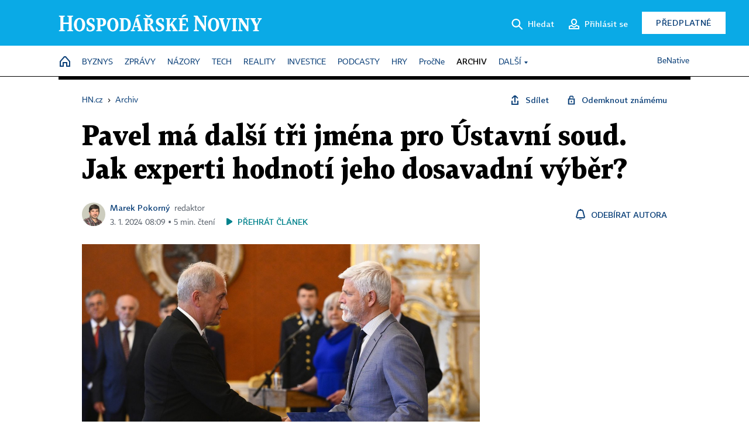

--- FILE ---
content_type: text/css; charset=UTF-8
request_url: https://ai.hn.cz/pub/hngamepromo.min.css
body_size: 679
content:
#gms-main{margin-bottom:16px;margin-top:16px}#gms-main h4{color:#00828c;font-size:32px;font-weight:700;line-height:38px}#gms-main h2{font-size:28px;font-weight:700;line-height:32px;padding-bottom:12px}#gms-main h3{font-size:20px;font-weight:700;line-height:24px}#gms-main-body{margin-top:8px;padding:10px 0 20px}#gms-main .gms-disclaimer{font-family:'Tabac Sans',sans-serif;padding-left:36px}#gms-main .gms-left{width:200px;float:left}#gms-main .gms-right{width:calc(100% - 200px);display:flex;flex-wrap:wrap;gap:0;background-color:#bbb;justify-content:center}.gms-game-card{width:150px;padding:16px;background-color:#bbb;text-align:center}.gms-game-card img{width:120px}@media screen and (max-width:760px){#gms-main .gms-left{width:100%;float:none}#gms-main .gms-right{width:100%;display:flex}}